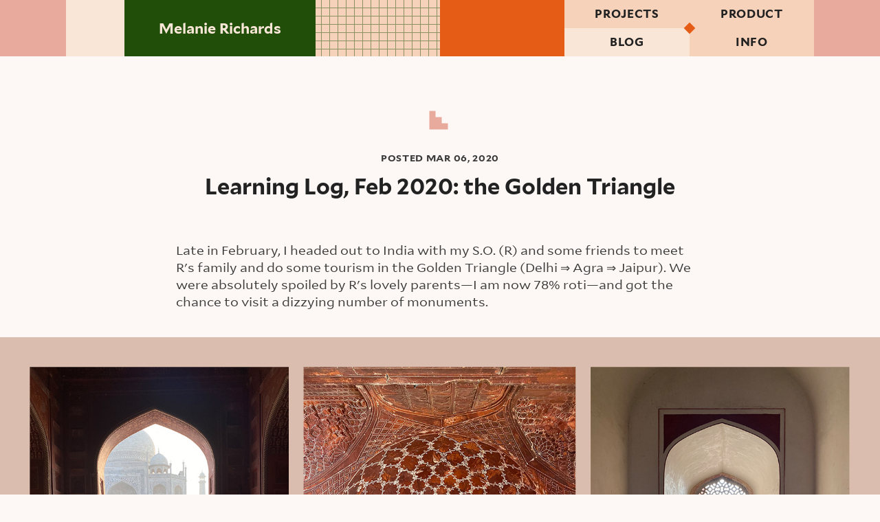

--- FILE ---
content_type: text/html; charset=UTF-8
request_url: https://melanie-richards.com/blog/learning-log-2002/
body_size: 6667
content:
<!DOCTYPE html>
<html lang="en" >
  <head>
  <title>Learning Log, Feb 2020: the Golden Triangle |  Melanie Richards</title>
  <meta charset="utf-8">
  <meta http-equiv="X-UA-Compatible" content="IE=edge">
  <meta name="viewport" content="width=device-width">
  
    <meta name="description" content="A trip to India with loved ones, and long-overdue completion of a woven tapestry—learning log for the month of February.">
  
  <meta name="robots" content="index, follow">
  <link rel="alternate" type="application/rss+xml" title="Blog RSS" href="https://melanie-richards.com/feed.xml">
  
  
  
    <link rel="icon" href="/assets/images/favicon-blog.svg" sizes="32x32" type="image/svg+xml">

  
  

  <meta name="color-scheme" value="light dark">
  <link href="https://fonts.googleapis.com/css?family=Space+Mono" rel="stylesheet">
  <link rel="stylesheet" href="/assets/css/style.css?v2022.08.27">

  <!-- SOCIAL MEDIA -->
  <meta property="og:site_name" content="Melanie Richards">
  <meta property="og:locale" content="en_US">
  <meta property="og:type" content="website">
  <meta name="twitter:site" content="@soMelanieSaid">

  <meta property="og:url" content="https://melanie-richards.com/blog/learning-log-2002/">
  <meta name="twitter:url" content="https://melanie-richards.com/blog/learning-log-2002/">
  
  
    <meta property="og:title" content="Learning Log, Feb 2020: the Golden Triangle">
    <meta name="twitter:title" content="Learning Log, Feb 2020: the Golden Triangle">
  

  
    <meta property="og:description" content="A trip to India with loved ones, and long-overdue completion of a woven tapestry—learning log for the month of February.">
    <meta property="twitter:description" content="A trip to India with loved ones, and long-overdue completion of a woven tapestry—learning log for the month of February.">
  

  
    
    <meta property="og:image" content="https://melanie-richards.com/assets/images/content/melanierichards-mosque-ceiling-m.jpg">
    <meta name="twitter:card" content="summary_large_image">
    <meta name="twitter:image:src" content="https://melanie-richards.com/assets/images/content/melanierichards-mosque-ceiling-m.jpg">
    
      <meta name="twitter:image:alt" content="A terracotta mosque ceiling with an intricate white design inside a large circle">
    
  
  
  <!-- WEBMENTIONS -->
  <link rel="webmention" href="https://webmention.io/melanie-richards.com/webmention">
  <link rel="pingback" href="https://webmention.io/melanie-richards.com/xmlrpc">

  <link href="https://github.com/melanierichards" rel="me">
  <link href="https://twitter.com/soMelanieSaid" rel="me">
  <link href="https://front-end.social/@melanie" rel="me">

  <!-- THIS GOES IN THE HEAD TO AVOID THEME FLASHES -->
  <script src="/assets/js/scripts.js"></script>
</head>

  <body >
    <svg focusable="false" class="svg-icons" xmlns="http://www.w3.org/2000/svg">
      <style>
        @media (forced-colors: active) {
          #arrow-right {
            stroke: LinkText;
          }
        }
      </style>
      <defs>
        <g id="lines" fill="#FFF"><path d="M0 0h96v6H0zM0 12h36v6H0zM42 12h54v6H42zM0 24h66v6H0zM72 24h24v6H72zM0 36h96v6H0zM51 48h45v6H51zM0 48h45v6H0zM0 60h72v6H0z"/></g>
        <g id="arrow-right"><path d="m9.5 11 5-5-5-5M15 6H0" fill="none" stroke="currentColor" stroke-width="2" stroke-miterlimit="10"/></g>
      </defs>
    </svg>

    <a class="c-skip-link" href="#main">Skip to main content</a>

    <header class="site-header">
  <nav class="l-contain l-contain--flush l-grid l-grid--flush | site-header__nav">
    <a class="site-header__title" href="/">
      <span class="site-header__title-decor"></span>
      <span class="site-header__title-text">Melanie&nbsp;Richards</span>
    </a>
    
    <ul class="u-simple-list site-header__list">
      <li>
        <a href="/projects/">
          <span>Projects</span>
        </a>
      </li>
      <li>
        <a href="/product/">
          <span>Product</span>
        </a>
      </li>
      <li>
        <a aria-current="page" class="site-header__current-page" href="/blog/">
          <span>Blog</span>
        </a>
      </li>
      <li>
        <a href="/info/">
          <span>Info</span>
        </a>
      </li>
    </ul>
  </nav>
</header>

    <main class="main" id="main">
      




<article class="l-section post">

  <!-- TITLE + DATE -->
  <header class="l-contain | c-masthead | post__header">
    <svg class="c-masthead__icon" focusable="false" xmlns="http://www.w3.org/2000/svg" width="32" height="32"><path fill="#e8aa9c" d="M2.5 20.5h27v9h-27zM2.5 11.5h18v9h-18zM2.5 2.5h9v9h-9z"/></svg>
    <p class="c-masthead__meta c-meta post__date">Posted <time datetime="2020-03-06T00:00:00.000Z">Mar 06, 2020</time></p>
    <h1 class="c-masthead__title post__title">Learning Log, Feb 2020: the Golden Triangle</h1>
  </header>

  <div class="post__content">
    
      <p>Late in February, I headed out to India with my S.O. (R) and some friends to meet R's family and do some tourism in the Golden Triangle (Delhi ⇒ Agra ⇒ Jaipur). We were absolutely spoiled by R's lovely parents—I am now 78% roti—and got the chance to visit a dizzying number of monuments.</p>
<picture class="">
          <source media="(min-width: 1201px)" srcset="/assets/images/content/melanierichards-india-arch-xl.jpg"><source media="(min-width: 801px)" srcset="/assets/images/content/melanierichards-india-arch-l.jpg"><source media="(min-width: 501px)" srcset="/assets/images/content/melanierichards-india-arch-m.jpg">
          <img src="/assets/images/content/melanierichards-india-arch-s.jpg" alt="Light streaming through a pointed archway; terracotta mosque ceiling with an intricate white design inside a large circle; intricate ironwork in a geometric pattern">
        </picture>
<p :="" class="caption">Details from the mosque at the Taj Mahal and from Humayan’s Tomb</p>
<p>Some things I particularly enjoyed from our more touristy activities:</p>
<ul>
<li>Learning about the ancient Harappa civilization and viewing artifacts at the National Museum in Delhi. I'd love to get my hands on some further reading.</li>
<li>Islamic architecture: mosques, monuments, tombs, I love the intricate details and the masterful adherence to symmetry. This also highlighted for me a gap in my previous sightseeing.*</li>
<li>Centuries-old strategies for climate control: cross-ventilation, blue and white paint for cooling, silver-painted convex mirrors for heating. Also filling one’s bedroom floor with rose water—I’m guessing when you’re the king, that gets changed out frequently?</li>
<li>Gazing out at the built-up, mountainous terrain around Amer Fort in Jaipur.</li>
<li>The luxury of a metro train every 4 minutes in Delhi. 🚉</li>
</ul>
<picture class="u-limit-width">
          <source media="(min-width: 801px)" srcset="/assets/images/content/melanierichards-jatar-mantar-l.jpg"><source media="(min-width: 501px)" srcset="/assets/images/content/melanierichards-jatar-mantar-m.jpg">
          <img src="/assets/images/content/melanierichards-jatar-mantar-s.jpg" alt="Large structures in triangular shapes">
        </picture>
<p :="" class="caption">I couldn’t help but feel transfixed by the mega-sized sun dials on the Jatar Mantar complex.</p>
<picture class="u-limit-width">
          <source media="(min-width: 801px)" srcset="/assets/images/content/melanierichards-jatar-mantar-dial-l.jpg"><source media="(min-width: 501px)" srcset="/assets/images/content/melanierichards-jatar-mantar-dial-m.jpg">
          <img src="/assets/images/content/melanierichards-jatar-mantar-dial-s.jpg" alt="A large structure with a curved slope extending from the side">
        </picture>
<p :="" class="caption">Another vantage point of the world’s largest sundial.</p>
<p>* <em>As an outsider, I’m not the right person to comment on this at length. But I do want to acknowledge the frustrating delta between the preservation of national Islamic monuments, vs. India’s recent anti-Muslim citizenship law and <a href="https://www.nytimes.com/2020/02/25/world/asia/new-delhi-hindu-muslim-violence.html">resulting escalated tensions (CW: graphic imagery)</a>. People &gt; buildings.</em></p>
<hr>
<p>As for side projects stateside…</p>
<h2 id="personal-site">Personal Site</h2>
<ul>
<li>Decided to build upon what I already have and improve the things that bother me, rather than completely start over with a redesign.</li>
<li>Re-implemented Webmentions in the Eleventy version of my site and found <a href="https://sia.codes/posts/webmentions-eleventy-in-depth/">this walkthrough by Sia Karamalegos</a> very helpful. There's something funky going on with date ordering in mentions on some but not all of the posts, so I need to play with this a little bit more.</li>
</ul>
<h2 id="egg-weaving">Egg Weaving</h2>
<picture class="u-limit-width">
          <source media="(min-width: 801px)" srcset="/assets/images/content/melanierichards-egg-weaving-final-l.jpg"><source media="(min-width: 501px)" srcset="/assets/images/content/melanierichards-egg-weaving-final-m.jpg">
          <img src="/assets/images/content/melanierichards-egg-weaving-final-s.jpg" alt="A tapestry featuring fried eggs with fluffy yokes on a navy background">
        </picture>
<p>After spending many months almost but not quiiiite finished, I finished sewing the header (top bit) to the back of the tapestry, added the loops for the bar, and hung this fried-egg weaving. 🎉🍳</p>
<h2 id="breathing">Breathing</h2>
<p>Love this sentiment from <a href="https://twitter.com/shl/status/1225283973854588928?s=21">Sahil Lavingia</a>:</p>
<blockquote>
<p>Reading is the inhale, writing is the exhale. Breathe.</p>
</blockquote>
<p>Related: <a href="https://twitter.com/TatianaTMac/status/1222538813848735744">this Mean Girls-esque acronym</a> from Tatiana Mac.</p>
<h2 id="reading">Reading</h2>
<ul>
<li><a href="https://www.npr.org/2019/12/30/792439555/making-art-is-good-for-your-health-heres-how-to-start-a-habit?mc_cid=5684a35f38&amp;mc_eid=e2a5a07056">Making Art Is Good For Your Health. Here's How To Start A Habit</a></li>
<li><a href="https://www.foodandwine.com/vegetables/the-difference-between-yams-and-sweet-potatoes-is-structural-racism">The Difference Between Yams and Sweet Potatoes Is Structural Racism</a></li>
</ul>

    
  </div>

</article>

<!-- WEBMENTIONS -->

  
  




<div class="u-limit-width | l-contain l-section | c-accent-box | webmention-replies">
  <section class="responses-wrap">
    <h2 class="u-small-title">Responses</h2>
    <p class="c-supporting-text">My blog uses <a href="https://indieweb.org/webmention.io">Webmentions</a>. Responses from Mastodon and other sites that send Webmentions will show up here.</p>	
    
      <p class="webmentions__empty">No Webmentions have been sent to this post yet.</p>
    
  </section>
</div>


<!-- PAGINATION -->



  

  

  

  

  

  

  

  

  

  

  

  

  

  

  

  

  

  

  

  

  

  

  

  

  

  

  

  

  

  

  

  

  

  

  

  

  

  

  

  

  

  

  

  

  

  

  

  

  

  

  

  

  

  

  

  

  

  

  

  

  

  

  

  

  

  

  

  

  

  

  

  

  

  

  

  

  

  

  

  

  

  

  

  

  

  

  

  

  

  

  

  

  

  

  

  

  

  

  

  

  

  

  

  

  

  

  

  

  

  

  

  

  

  

  

  

  

  

  

  

  

  

  

  

  

  

  

  

  

  

  

  

  

  

  

  

  

  

  

  

  

  

  

  

  

  

  

  

  

  

  

  

  

  

  

  

  

  

  

  

  

  

  

  

  

  

  

  

  

  
    
  

  

  

  

  

  

  

  

  

  

  

  

  

  

  

  

  

  

  

  

  

  

  

  

  

  

  

  

  

  

  

  

  

  

  

  

  

  

  

  

  

  

  

  

  

  

  

  

  

  

  

  

  

  

  

  

  

  

  

  

  

  

  

  

  

  

  

  

  

  

  

  

  

  

  

  

  

  

  

  

  

  

  

  

  

  

  

  

  

  

  

  

  

  

  

  

  

  

  

  

  

  

  

  

  

  

  

  

  

  

  

  

  

  

  

  

  

  

  

  

  

  

  

  

  

  

  

  

  

  





<nav class="l-contain l-section | c-pagination" aria-labelledby="pagination-heading">
  <h2 id="pagination-heading" class="u-vis-hidden">Blog pagination</h2>
  <div class="c-pagination__links c-pagination__links--has-next">
    
      
      <a class="c-pagination__older" href="/blog/learning-log-2001/">
          <svg focusable="false" aria-hidden="true" xmlns="http://www.w3.org/2000/svg" width="32" height="24"><path fill="none" stroke="#e8aa9c" stroke-miterlimit="10" stroke-width="4" d="M13 22 3 12 13 2M2 12h30"/></svg>        <span>Learning Log, Jan 2020: routines and rhythm of business</span>
      </a>
    
    
      
      <a class="c-pagination__newer" href="/blog/open-source-fonts/">
        <svg focusable="false" aria-hidden="true" xmlns="http://www.w3.org/2000/svg" width="32" height="24"><path fill="none" stroke="#e8aa9c" stroke-miterlimit="10" stroke-width="4" d="m18.91 22 10-10-10-10M29.91 12h-30"/></svg>
        <span>Fonts with open source licenses</span>
      </a>
    
  </div>
</nav>
    </main>

    <footer class="l-section | site-footer">
  <div class="l-contain l-contain--flush l-grid l-grid--flush l-grid--thirds | site-footer__content">
    <nav aria-labelledby="footer-nav-heading" class="site-footer__section site-footer__nav">
      <h2 id="footer-nav-heading">Navigation</h2>
      <div class="site-footer__section-content">
        
        <ul class="u-simple-list | site-footer__nav-list">
          <li>
            <a href="/">Home</a>
          </li>
            <li>
              <a href="/projects/">
                <span>Projects</span>
              </a>
            </li>
            <li>
              <a href="/product/">
                <span>Product</span>
              </a>
            </li>
            <li>
              <a href="/blog/">
                <span>Blog</span>
              </a>
            </li>
            <li>
              <a href="/info/">
                <span>Info</span>
              </a>
            </li>
          <li>
            <a href="/now/">Now</a>
          </li>
        </ul>
      </div>
    </nav>
    <div class="site-footer__section site-footer__contact">
      <h2>Contact</h2>
      <div class="site-footer__section-content">
        <p class="site-footer__email">mr@melanie-richards.com</p>
        <ul class="u-simple-list | c-social-links">
  <li>
    <a rel="me" href="https://github.com/melanierichards/">
      <svg focusable="false" xmlns="http://www.w3.org/2000/svg" viewbox="0 0 32 32" width="24" height="24"><title>Github</title><path d="M16 .4C7.16.4 0 7.56 0 16.4c0 7.07 4.58 13.07 10.94 15.18.8.15 1.09-.35 1.09-.77 0-.38-.01-1.39-.02-2.72-4.45.97-5.39-2.14-5.39-2.14-.73-1.85-1.78-2.34-1.78-2.34-1.45-.99.11-.97.11-.97 1.61.11 2.45 1.65 2.45 1.65 1.43 2.45 3.74 1.74 4.66 1.33.15-1.03.56-1.74 1.02-2.14-3.55-.4-7.29-1.78-7.29-7.91 0-1.75.62-3.17 1.65-4.29-.16-.4-.71-2.03.16-4.23 0 0 1.34-.43 4.4 1.64 1.28-.35 2.64-.53 4.01-.54 1.36 0 2.73.18 4.01.54 3.05-2.07 4.4-1.64 4.4-1.64.87 2.2.32 3.83.16 4.23 1.03 1.12 1.64 2.55 1.64 4.29 0 6.15-3.74 7.5-7.31 7.9.57.49 1.09 1.47 1.09 2.96 0 2.14-.02 3.86-.02 4.39 0 .43.29.93 1.1.77 6.35-2.12 10.93-8.11 10.93-15.18C32 7.56 24.84.4 16 .4Z" fill-rule="evenodd"/></svg>
    </a>
  </li>
  <li>
    <a rel="me" href="https://bsky.app/profile/melanierichards.bsky.social">
      <svg focusable="false" xmlns="http://www.w3.org/2000/svg" viewBox="0 0 32 32" width="24" height="24">
        <title>Bluesky</title>
        <path d="M6.94 3.81c3.67 2.75 7.61 8.34 9.06 11.34 1.45-3 5.39-8.58 9.06-11.34C27.71 1.82 32 .28 32 5.18c0 .98-.56 8.21-.89 9.38-1.14 4.08-5.3 5.12-9.01 4.49 6.47 1.1 8.12 4.75 4.56 8.4-6.75 6.93-9.71-1.74-10.46-3.96-.14-.41-.2-.6-.2-.44 0-.16-.07.03-.2.44-.76 2.22-3.71 10.89-10.46 3.96-3.56-3.65-1.91-7.3 4.56-8.4-3.7.63-7.86-.41-9.01-4.49C.56 13.39 0 6.15 0 5.18c0-4.9 4.29-3.36 6.94-1.37Z"/>
      </svg>
    </a>
  </li>
  <li>
    <a rel="me" href="https://front-end.social/@melanie">
      <svg focusable="false" xmlns="http://www.w3.org/2000/svg" viewBox="0 0 32 32" width="24" height="24"><title>Mastodon</title><path d="M30.9 10.5c0-6.9-4.5-9-4.5-9C24.1.5 20.1 0 16.1 0H16C11.9 0 8 .5 5.7 1.5c0 0-4.5 2-4.5 9V16c.2 6.8 1.2 13.5 7.5 15.1 2.9.8 5.4.9 7.4.8 3.6-.2 5.7-1.3 5.7-1.3l-.2-2.6s-2.6.8-5.5.7c-2.9-.1-5.9-.3-6.4-3.9 0-.3-.1-.6-.1-1 0 0 2.8.7 6.4.9 2.2.1 4.3-.1 6.3-.4 4-.5 7.5-2.9 7.9-5.2.8-3.5.7-8.6.7-8.6zm-5.3 8.9h-3.3v-8.2c0-1.7-.7-2.6-2.2-2.6-1.6 0-2.4 1-2.4 3.1v4.5h-3.3v-4.5c0-2-.8-3.1-2.4-3.1-1.4 0-2.2.9-2.2 2.6v8.2H6.4V11c0-1.7.5-3 1.4-4 .9-1 2.1-1.5 3.6-1.5 1.7 0 3 .7 3.8 2l.8 1.3.8-1.4c.9-1.3 2.1-2 3.8-2 1.5 0 2.7.5 3.6 1.5.9 1 1.3 2.4 1.3 4.1v8.4z"/></svg>
    </a>
  </li>
  <li>
    <a rel="me" href="https://app.thestorygraph.com/profile/melanierichards">
      <svg focusable="false" xmlns="http://www.w3.org/2000/svg" viewBox="0 0 32 32" width="24" height="24"><title>The StoryGraph</title><path d="M0 14.33V2.43c0-.56.27-.93.74-1.01.08-.01.17-.01.26-.01h5.26c.63 0 .99.36.99.99v23.93c0 .62-.35.98-.98.98H1.06c-.74 0-1.06-.33-1.06-1.06v-11.9ZM9.25 14.33V2.4c0-.54.27-.91.74-.99.08-.01.17-.01.26-.01h5.26c.63 0 .99.36.99.99v23.9c0 .65-.35 1-1 1h-5.19c-.73 0-1.06-.33-1.06-1.06v-11.9ZM32 24.88c-.02.41-.27.71-.71.84l-4.01 1.17c-.36.11-.72.21-1.08.32-.62.18-1.04-.05-1.22-.67-.99-3.34-1.97-6.69-2.95-10.03-1.26-4.29-2.53-8.58-3.79-12.87-.19-.65.03-1.07.67-1.26 1.67-.49 3.34-.99 5.01-1.48.63-.19 1.06.04 1.24.67 2.25 7.63 4.49 15.27 6.74 22.9.04.13.06.27.09.41ZM16 31.17H.69c-.54 0-.68-.14-.68-.68V29.2c0-.46.16-.62.62-.62H31.32c.17 0 .36.04.5.13.09.06.15.24.16.37.02.52.01 1.05 0 1.57 0 .32-.19.51-.51.52H15.99Z"/></svg>
    </a>
  </li>
  <li>
    <a rel="me" href="https://letterboxd.com/somelaniesaid/">
      <svg focusable="false" xmlns="http://www.w3.org/2000/svg" viewbox="0 0 32 32" width="24" height="24"><title>Letterboxd</title><path fill-rule="evenodd" d="M16 0C7.16 0 0 7.16 0 16s7.16 16 16 16 16-7.16 16-16S24.84 0 16 0Zm7.55 20.44c-1.61 0-3.01-.84-3.8-2.11-.79 1.27-2.2 2.11-3.8 2.11s-3.01-.84-3.8-2.11a4.47 4.47 0 0 1-3.8 2.11c-2.48 0-4.49-2.01-4.49-4.48s2.01-4.48 4.49-4.48c1.61 0 3.01.84 3.8 2.11.79-1.27 2.2-2.11 3.8-2.11s3.01.84 3.8 2.11a4.47 4.47 0 0 1 3.8-2.11c2.48 0 4.49 2.01 4.49 4.48s-2.01 4.48-4.49 4.48Z"/><g fill-rule="evenodd"><path d="M73.13 198.33a4.463 4.463 0 0 1 0-4.74 4.463 4.463 0 0 1 0 4.74ZM80.74 193.59a4.463 4.463 0 0 1 0 4.74 4.463 4.463 0 0 1 0-4.74Z"/></g></svg>
    </a>
  </li>
  <li>
    <a rel="me" href="https://www.linkedin.com/in/richardsmelanie/">
      <svg focusable="false" xmlns="http://www.w3.org/2000/svg" viewbox="0 0 32 32" width="24" height="24"><title>LinkedIn</title><path d="M27.26 27.27h-4.73v-7.43c0-1.77-.04-4.05-2.48-4.05s-2.84 1.92-2.84 3.92v7.56h-4.74V12h4.55v2.08h.06c.64-1.2 2.18-2.47 4.49-2.47 4.8 0 5.69 3.16 5.69 7.27v8.39ZM7.11 9.91c-1.53 0-2.75-1.23-2.75-2.76S5.59 4.4 7.11 4.4s2.76 1.23 2.76 2.75-1.23 2.76-2.76 2.76Zm2.37 17.36H4.74V12h4.75v15.27ZM29.64 0H2.36C1.06 0 0 1.03 0 2.31v27.38C0 30.97 1.06 32 2.36 32h27.27c1.3 0 2.37-1.03 2.37-2.31V2.31C32 1.03 30.93 0 29.63 0Z"/></svg>
    </a>
  </li>
</ul>

      </div>
    </div>
    <div class="site-footer__section site-footer__info">
      <h2>Site Info</h2>
      <div class="site-footer__section-content">
        <p class="c-supporting-text">&copy; 2026 Melanie Richards. Built with <a href="https://www.11ty.dev/">Eleventy</a> and deployed on <a href="https://netlify.com">Netlify</a>. I’m a <a href="https://bookshop.org/shop/melanierichards">Bookshop.org</a> affiliate: purchases made using my links will earn me a small commission. <a href="/changelog">Changelog</a></p>
        <fieldset class="theme-switcher">
          <legend>Theme</legend>
          <div class="theme-switcher__options">
            <span class="theme-switcher__option">
              <input id="theme-radio-auto" type="radio" name="theme" value="auto" checked><label for="theme-radio-auto">Auto</label>
            </span>
            <span class="theme-switcher__option">
              <input id="theme-radio-light" type="radio" name="theme" value="light"><label for="theme-radio-light">Light</label>
            </span>
            <span class="theme-switcher__option">
              <input id="theme-radio-dark" type="radio" name="theme" value="dark"><label for="theme-radio-dark">Dark</label>
            </span>
          </div>
        </fieldset>
      </div>
    </div>
  </div>
</footer>


  
<script async id="netlify-rum-container" src="/.netlify/scripts/rum" data-netlify-rum-site-id="90607e77-43ee-4f18-936e-4793da554a89" data-netlify-deploy-branch="main" data-netlify-deploy-context="production" data-netlify-cwv-token="eyJhbGciOiJIUzI1NiIsInR5cCI6IkpXVCJ9.eyJzaXRlX2lkIjoiOTA2MDdlNzctNDNlZS00ZjE4LTkzNmUtNDc5M2RhNTU0YTg5IiwiYWNjb3VudF9pZCI6IjViMDM4MWZkOGRmODk0MDgzMmI5NjhiYyIsImRlcGxveV9pZCI6IjY5NmMxOTNmZTUzYjE4MDAwOGI5Nzg5MSIsImlzc3VlciI6Im5mc2VydmVyIn0.fgyA_6CQInyCOGCLNWXzByQxQVblbADd0CY4E3a_YrE"></script></body>
</html>


--- FILE ---
content_type: text/css; charset=UTF-8
request_url: https://melanie-richards.com/assets/css/style.css?v2022.08.27
body_size: 6783
content:
:root{--space-zero: 0;--space-xxxs: .25rem;--space-xxs: .5rem;--space-xs: .75rem;--space-s: 1rem;--space-s-neg: -1rem;--space-sm: 1.5rem;--space-m: 2rem;--space-ml: 3rem;--space-l: 4rem;--space-xl: 6rem;--space-xxl: 8rem;--space-media: 1.75rem;--space-page-gutter: 6vw}@media(min-width: 50em){:root{--space-media: 2.5rem}}:root{color-scheme:light;--color-brand-dark: #214f0a;--color-brand-extra-dark: #222;--color-brand-extra-light: #fdf8f5;--color-brand-light: #f9e6d7;--color-brand-lightish: #f7d2ba;--color-brand-medium-dark: #e55c17;--color-brand-medium-light: #e8aa9c;--color-bg-accent: #fbefe6;--color-bg-active: #214f0a;--color-bg-code: var(--color-brand-light);--color-bg-code-inline: linear-gradient(to bottom, transparent, transparent 2px, var(--color-brand-light) 2px, var(--color-brand-light) calc(100% - 2px), transparent calc(100% - 2px), transparent);--color-bg-header-list: #f7d2ba;--color-bg-hover: var(--color-brand-light);--color-bg-hover-footer: var(--color-brand-extra-light);--color-border-link: hsla(100, 78%, 17%, 66%);--color-border-subtle: var(--color-brand-lightish);--color-text-headings: #222;--color-text-main: #3b3b3b}[data-prefers-theme=dark]{color-scheme:dark;--color-brand-dark: #b9a1b7;--color-brand-extra-dark: #dec5d9;--color-brand-extra-light: #030409;--color-brand-light: #11183d;--color-brand-lightish: #16204c;--color-brand-medium-dark: #333399;--color-brand-medium-light: #352c6d;--color-bg-accent: #11183d;--color-bg-active: #050505;--color-bg-code: var(--color-brand-lightish);--color-bg-code-inline: linear-gradient(to bottom, transparent, transparent 2px, var(--color-brand-lightish) 2px, var(--color-brand-lightish) calc(100% - 2px), transparent calc(100% - 2px), transparent);--color-bg-header-list: #1a2659;--color-bg-hover: var(--color-brand-medium-light);--color-bg-hover-footer: var(--color-brand-medium-light);--color-border-link: hsla(312, 28%, 75%, 50%);--color-text-headings: #c2c2c2;--color-text-main: #cecece;--color-text-subtle: #aaa}@media(prefers-color-scheme: dark){:root:not([data-prefers-theme=light]){color-scheme:dark;--color-brand-dark: #b9a1b7;--color-brand-extra-dark: #dec5d9;--color-brand-extra-light: #030409;--color-brand-light: #11183d;--color-brand-lightish: #16204c;--color-brand-medium-dark: #333399;--color-brand-medium-light: #352c6d;--color-bg-accent: #11183d;--color-bg-active: #050505;--color-bg-code: var(--color-brand-lightish);--color-bg-code-inline: linear-gradient(to bottom, transparent, transparent 2px, var(--color-brand-lightish) 2px, var(--color-brand-lightish) calc(100% - 2px), transparent calc(100% - 2px), transparent);--color-bg-header-list: #1a2659;--color-bg-hover: var(--color-brand-medium-light);--color-bg-hover-footer: var(--color-brand-medium-light);--color-border-link: hsla(312, 28%, 75%, 50%);--color-text-headings: #c2c2c2;--color-text-main: #cecece;--color-text-subtle: #aaa}}@font-face{font-display:swap;font-family:"Mallory";font-style:normal;font-weight:700;src:url("../fonts/Mallory-Bold.eot");src:url("../fonts/Mallory-Bold.woff") format("woff")}@font-face{font-display:swap;font-family:"MalloryMP";font-style:normal;font-weight:400;src:url("../fonts/MalloryMP-Book.eot");src:url("../fonts/MalloryMP-Book.woff") format("woff")}@font-face{font-display:swap;font-family:"MalloryMP";font-style:italic;font-weight:400;src:url("../fonts/MalloryMP-BookItalic.eot");src:url("../fonts/MalloryMP-BookItalic.woff") format("woff")}@font-face{font-display:swap;font-family:"MalloryMP";font-style:normal;font-weight:700;src:url("../fonts/MalloryMP-Bold.eot");src:url("../fonts/MalloryMP-Bold.woff") format("woff")}@font-face{font-display:swap;font-family:"Space Mono";font-style:normal;font-weight:400;src:url("../fonts/SpaceMono-Regular") format("ttf")}*{box-sizing:border-box;margin:0;padding:0}body{background:var(--color-brand-extra-light);color:var(--color-text-main);display:grid;font:400 100%/1.5 "MalloryMP",-apple-system,BlinkMacSystemFont,"Segoe UI",Roboto,Oxygen-Sans,Ubuntu,Cantarell,"Helvetica Neue",sans-serif;grid-template-rows:auto 1fr auto;min-height:100vh}:focus{outline-offset:0;outline:2px solid var(--color-brand-extra-dark)}:focus:not(:focus-visible){outline-color:transparent}:focus-visible{outline-color:var(--color-brand-extra-dark)}::selection{background:var(--color-brand-extra-dark);color:var(--color-brand-light)}::-moz-selection{background:var(--color-brand-extra-dark);color:var(--color-brand-light)}a:link,a:visited{border-bottom:2px solid var(--color-border-link);color:var(--color-brand-dark);padding:0 0 1px;text-decoration:none;transition:all 200ms ease-in-out}a:hover,a:active{background:var(--color-bg-hover);border-color:var(--color-brand-extra-dark);color:var(--color-brand-extra-dark)}a:active{background:var(--color-bg-active)}a:focus{border:0}@media(min-width: 40em)and (max-width: 100em){body{font-size:106.25%}}@media(min-width: 100em){body{font-size:112.5%}}@media(min-width: 125em){body{font-size:120%}}[data-prefers-theme=dark] html{border-color:transparent}[data-prefers-theme=dark] a:hover,[data-prefers-theme=dark] a:active{border-color:transparent}[data-prefers-theme=dark] img{opacity:.9}@media(prefers-color-scheme: dark){:root:not([data-prefers-theme=light]) html{border-color:transparent}:root:not([data-prefers-theme=light]) a:hover,:root:not([data-prefers-theme=light]) a:active{border-color:transparent}:root:not([data-prefers-theme=light]) img{opacity:.9}}@media(-ms-high-contrast-adjust: active),(forced-colors: active){a:link,a:visited{transition:none}a:hover{border-bottom-style:dashed}}.u-all-caps{letter-spacing:.05em;text-transform:uppercase}.responses-wrap,.footnotes,.c-masthead,p,ul,ol,blockquote,pre,dl,details,table,h1,h2,h3,h4,h5,h6,.h1{max-width:48rem}.u-limit-width{margin-left:auto;margin-right:auto;max-width:48rem !important}.u-vis-hidden{clip:rect(1px, 1px, 1px, 1px);height:1px;overflow:hidden;position:absolute !important;white-space:nowrap;width:1px}.u-vis-hidden+*{margin-top:0}.u-simple-list{list-style:none;margin-left:0;max-width:100%}.u-small-title{font-size:1rem;letter-spacing:.05em;margin-bottom:var(--space-s);text-transform:uppercase}@media(min-width: 50em){.u-center{margin-left:auto;margin-right:auto;text-align:center}}@media(min-width: 125em){.responses-wrap,.footnotes,.c-masthead,p,ul,ol,blockquote,pre,dl,details,table,h1,h2,h3,h4,h5,h6,.h1{max-width:54rem}}h1,h2,h3,h4,h5,h6,.h1{color:var(--color-text-headings);font-family:"Mallory",-apple-system,BlinkMacSystemFont,"Segoe UI",Roboto,Oxygen-Sans,Ubuntu,Cantarell,"Helvetica Neue",sans-serif;font-weight:700;line-height:1.2;margin-top:1.5em}h1:first-child,h2:first-child,h3:first-child,h4:first-child,h5:first-child,h6:first-child,.h1:first-child{margin-top:0}h1,.h1{font:1.5rem/1.2 "Mallory",-apple-system,BlinkMacSystemFont,"Segoe UI",Roboto,Oxygen-Sans,Ubuntu,Cantarell,"Helvetica Neue",sans-serif}hr+h2,hr+h3{margin-top:0}p,ul,ol,blockquote,pre,dl,details,table{margin-top:1.125em}p:first-child,ul:first-child,ol:first-child,blockquote:first-child,pre:first-child,dl:first-child,details:first-child,table:first-child{margin-top:0}ul,ol{margin-left:1.25em}ul{list-style:square}li{margin-top:.625em}li:first-child{margin-top:0}blockquote{border-left:4px solid;margin-left:1em;padding:0 1em 0 1.5em}code{background:var(--color-bg-code-inline);font-family:"Space Mono","Courier New",Courier,monospace;font-variant-ligatures:none;padding:0 .25em}pre{max-width:100%}pre{overflow:auto;white-space:pre-wrap}pre code{font-size:.875em;line-height:1.5}li pre:last-child{margin-bottom:var(--space-m)}a:hover code{background:transparent}ins{text-decoration:none}dt{font-family:"Mallory",-apple-system,BlinkMacSystemFont,"Segoe UI",Roboto,Oxygen-Sans,Ubuntu,Cantarell,"Helvetica Neue",sans-serif;margin-bottom:.325em}dd+dt{margin-top:1.125em}dd{color:var(--color-text-subtle);font-size:.875em}details[open]{border-bottom:2px solid var(--color-border-subtle);padding-bottom:1em}details[open] summary{border-bottom:2px solid var(--color-border-subtle);margin-bottom:var(--space-s)}summary{color:var(--color-brand-dark);cursor:pointer;font-weight:700;padding-bottom:var(--space-xxs)}summary:hover{text-decoration:underline}@media(min-width: 50em){h1,.h1{font-size:1.75rem}}@media(min-width: 64em){h1{font-size:2rem}h2{font-size:1.75rem}h3{font-size:1.5rem}}button,a.c-btn{-webkit-appearance:none;background:var(--color-brand-medium-light);border:0;color:var(--color-brand-extra-dark);display:inline-block;font-family:"Mallory",-apple-system,BlinkMacSystemFont,"Segoe UI",Roboto,Oxygen-Sans,Ubuntu,Cantarell,"Helvetica Neue",sans-serif;line-height:1;padding:.75em;transition:all 200 ease-in}button:hover,a.c-btn:hover{background:var(--color-brand-lightish);border-bottom-right-radius:.5em;border-top-left-radius:.5em;cursor:pointer;text-decoration:underline}button:focus,a.c-btn:focus{text-decoration:underline}button.has-icon:focus,a.c-btn.has-icon:focus{text-decoration:none}button.has-icon:focus span,a.c-btn.has-icon:focus span{text-decoration:underline}@media(-ms-high-contrast: active),(forced-colors: active){button,a.c-btn{text-decoration:underline}button svg,a.c-btn svg{text-decoration:none}}hr{border:0;border-top:2px solid var(--color-brand-medium-light);height:0}table{border-collapse:collapse;margin-top:var(--space-m);max-width:100%;width:100%}th,td{border-right:1px solid;padding:.5em .75em}th:first-child,td:first-child{padding-left:0}th:last-child,td:last-child{border-right:0}td{border-bottom:1px solid}th{border-bottom:3px double;font-size:.875em;letter-spacing:.05em;padding-top:0;text-align:left;text-transform:uppercase}@media(min-width: 64em){table{margin-top:var(--space-ml)}}.l-contain,hr{margin-left:var(--space-sm);margin-right:var(--space-sm);max-width:75rem}.l-contain--flush{margin-right:0;margin-left:0}@media(min-width: 40em){.l-contain,hr{margin-left:auto;margin-right:auto;width:85%}}@media(min-width: 40em)and (max-width: 64em){.l-contain--flush{width:100%}}.l-section,hr{margin-top:4em}.l-section--separated{border-top:2px solid var(--color-brand-medium-light);padding-top:4em}.c-masthead+.l-section{margin-top:2em}@media(min-width: 50em){.c-masthead+.l-section{margin-top:3em}}@media(min-width: 64em){.l-section,hr{margin-top:5rem}.l-section--separated{padding-top:5rem}.c-masthead+.l-section{margin-top:4em}}.l-grid{display:grid;gap:2em}.l-grid>li{margin-top:0}.l-grid.l-grid--flush{gap:0}.l-grid--media{margin:var(--space-media) auto 0}.l-grid--media+*:not(.caption){margin-top:var(--space-media)}@media(min-width: 50em){.l-grid{grid-template-columns:repeat(12, 1fr);margin-left:auto;margin-right:auto}.l-grid:not(.l-contain):not(hr){max-width:100%}.l-grid--media{gap:1.25em;grid-template-columns:repeat(2, 1fr)}.l-grid--halves,.l-grid--quarters{grid-template-columns:repeat(2, 1fr)}.l-grid--thirds{grid-template-columns:repeat(3, 1fr)}.l-grid--halves-l{grid-template-columns:repeat(1, 1fr)}.l-grid__item--sticky{align-self:start;position:sticky;top:1.5em}}@media(min-width: 64em){.l-grid{grid-column-gap:6em}.l-grid--narrow-col-gap{gap:var(--space-m)}.l-grid--media{gap:1.25em}.l-grid--quarters{grid-template-columns:repeat(4, 1fr)}.l-grid--halves-l{grid-template-columns:repeat(2, 1fr)}}embed,figure,img,iframe,picture,video,.video-embed-wrap,.cp_embed_wrapper{display:block;max-width:100%}video{width:100%}img,picture,video{height:auto}figcaption,.caption{margin:1em auto 0;padding:0 var(--space-s)}.video-embed-wrap{max-width:1200px}.video-embed{padding-bottom:56.25%;position:relative}.video-embed iframe{height:100%;left:0;position:absolute;top:0;width:100%}@media(prefers-color-scheme: light){:root:not([data-prefers-theme=dark]) .u-light-media{border:1px solid var(--color-border-subtle)}}@media(prefers-color-scheme: dark){:root:not([data-prefers-theme=light]) .u-dark-media{border:1px solid var(--color-border-subtle)}}.site-header{background-color:var(--color-brand-medium-light);font-family:"Mallory",-apple-system,BlinkMacSystemFont,"Segoe UI",Roboto,Oxygen-Sans,Ubuntu,Cantarell,"Helvetica Neue",sans-serif}.site-header a:link,.site-header a:visited{border-bottom:0}.site-header a:hover{background-color:var(--color-brand-dark)}.site-header a:hover span{text-decoration:underline}.site-header__nav{background:url("../images/check-lightened.svg") repeat;background-size:12px 12px;position:relative}.site-header__nav::after{background-color:var(--color-brand-medium-dark);content:"";display:block;height:100%;position:absolute;right:0;top:0;width:20%;z-index:1}.site-header__title,.site-header__list{position:relative;z-index:2}.site-header__title{align-items:stretch;display:flex;font-size:1.25em}.site-header__title:link,.site-header__title:visited{padding:0}.site-header__title-decor{align-items:center;aspect-ratio:1/1;background-color:var(--color-brand-light);display:flex;height:100%;justify-content:center;max-width:4em;position:relative;width:25%}.site-header__title-decor::before{aspect-ratio:1/1;background-color:var(--color-brand-medium-dark);border-radius:50%;content:"";display:block;max-height:60%;width:60%}.site-header__title-text{align-items:center;background-color:var(--color-brand-dark);color:var(--color-brand-light);display:flex;padding:var(--space-s) var(--space-sm)}.site-header__list{letter-spacing:.04em;text-transform:uppercase;background-color:var(--color-bg-header-list);display:grid;grid-template-columns:repeat(2, 1fr);margin:0;text-align:center}.site-header__list li{margin:0}.site-header__list a:link,.site-header__list a:visited{background-color:var(--color-bg-header-list);color:var(--color-brand-extra-dark);display:block;height:100%;padding:var(--space-xxs) var(--space-s)}.site-header__list .site-header__current-page:link,.site-header__list .site-header__current-page:visited{background-color:var(--color-brand-light)}.site-header__list a:hover,.site-header__list .site-header__current-page:hover{background-color:var(--color-brand-dark);color:var(--color-brand-light)}@media(min-width: 40em){.site-header__nav{align-items:stretch}}@media(min-width: 25em)and (max-width: 50em){.site-header__list{grid-template-columns:repeat(4, 1fr)}}@media(min-width: 50em){.site-header__nav::after{width:50%}.site-header__list::before{background-color:var(--color-brand-medium-dark);content:"";display:block;height:12px;left:calc(50% - 6px);position:absolute;top:calc(50% - 6px);transform:rotate(45deg);width:12px}.site-header__title{display:flex;grid-column:1/7}.site-header__title-text{flex:1;justify-content:center}.site-header__list{grid-column:7/13}}@media(min-width: 64em){.site-header__title{grid-column:1/5}.site-header__list{grid-column:9/13}}@media(prefers-color-scheme: dark){html:not([data-prefers-theme=light]) .site-header__title-text{background-color:#a3829f}html:not([data-prefers-theme=light]) .site-header__nav{background-image:url("../images/check-lightened-dark.svg")}}html[data-prefers-theme=dark] .site-header__title-text{background-color:#a3829f}html[data-prefers-theme=dark] .site-header__nav{background-image:url("../images/check-lightened-dark.svg")}@media(-ms-high-contrast-adjust: active),(forced-colors: active){.site-header__nav{background-image:none !important}.site-header__list::before{display:none}}.site-footer{background:url("../images/check-lightened.svg") repeat;background-size:12px 12px;font-size:.9em}.site-footer h2{letter-spacing:.04em;text-transform:uppercase;font-size:1rem;padding:var(--space-m);text-align:center}.site-footer a:hover{background-color:var(--color-bg-hover-footer)}.site-footer__content{background-color:var(--color-brand-light)}.site-footer__section-content{display:grid;justify-content:center;justify-items:center;padding:0 var(--space-m) var(--space-m)}.site-footer__nav{border-bottom:4rem solid var(--color-brand-medium-dark)}.site-footer__nav-list{column-gap:var(--space-m);columns:2}.site-footer__contact{background-color:var(--color-brand-dark);color:var(--color-brand-extra-light)}.site-footer__contact :focus,.site-footer__contact :focus-visible{outline-color:var(--color-brand-extra-light)}.site-footer__contact h2,.site-footer__contact a:link,.site-footer__contact a:visited{color:inherit}.site-footer__contact .c-social-links a:link svg,.site-footer__contact .c-social-links a:visited svg{fill:var(--color-brand-lightish)}.site-footer__contact .c-social-links a:hover svg{fill:var(--color-brand-extra-light)}.site-footer__email{text-align:center}.site-footer__info{border-top:4rem solid var(--color-brand-medium-light)}.site-footer__info p{margin-left:auto;margin-right:auto;max-width:20rem}@media(min-width: 25em)and (max-width: calc(50em - 1px)){.site-footer__content{align-items:stretch;display:grid;grid-template-columns:repeat(2, 1fr)}.site-footer__info{grid-column:span 2}}@media(min-width: 50em){.site-footer__nav{border-bottom:8rem solid var(--color-brand-medium-dark)}.site-footer__info{border-top:8rem solid var(--color-brand-medium-light)}}.theme-switcher{border:0;font-size:.75rem;letter-spacing:.05em;margin-top:var(--space-sm);text-align:center;text-transform:uppercase;width:100%}.theme-switcher legend{font-weight:700}.theme-switcher input{-webkit-appearance:none;appearance:none;width:0}.theme-switcher label{border:2px solid var(--color-border-link);color:var(--color-brand-dark);padding:.125rem var(--space-xxxs);transition:all 200ms ease-in}.theme-switcher label:hover{background-color:var(--color-brand-dark);color:var(--color-brand-light);cursor:pointer;text-decoration:underline}.theme-switcher input:checked+label{background-color:var(--color-brand-dark);color:var(--color-brand-light)}.theme-switcher input:focus{outline:0}.theme-switcher input:focus+label{outline:2px solid var(--color-brand-extra-dark)}.theme-switcher__options{display:flex;justify-content:center;margin-top:var(--space-xs)}.theme-switcher__option:not(:first-child) label{border-left:0}@media(prefers-color-scheme: dark){html:not([data-prefers-theme=light]) .site-footer{background-image:url("../images/check-lightened-dark.svg")}}html[data-prefers-theme=dark] .site-footer{background-image:url("../images/check-lightened-dark.svg")}@media(-ms-high-contrast-adjust: active),(forced-colors: active){.site-footer{background-image:none !important}.site-footer__contact .c-social-links a:link svg,.site-footer__contact .c-social-links a:visited svg{fill:currentColor;fill:LinkText}.site-footer__contact .c-social-links a:hover svg{fill:CanvasText}.theme-switcher label{background-color:ButtonFace;border-color:ButtonBorder;color:ButtonText}.theme-switcher input:checked+label{background-color:ButtonText;border-color:ButtonText;color:ButtonFace}}.c-accent-box{background-color:var(--color-bg-accent);display:flex;justify-content:center;padding:var(--space-m) var(--space-s)}.c-accent-box a:hover{background-color:var(--color-brand-extra-light)}@media(min-width: 50em){.c-accent-box{padding:var(--space-ml)}}@media(min-width: 50em){.c-big-list{font-size:1.5rem;list-style:none;margin-right:auto;margin-left:auto;text-align:center}}.c-bonus-list{display:grid;grid-auto-rows:1fr;list-style:none;margin:var(--space-l) 0 0;max-width:100%}.c-bonus-list__item{background-color:var(--color-bg-accent);color:var(--color-brand-extra-dark);margin:0;padding:var(--space-s);text-align:left}.c-bonus-list__item:nth-child(odd){background-color:var(--color-brand-lightish)}.c-bonus-list__item .c-meta,.c-bonus-list__item .webmention__meta,.c-bonus-list__item figcaption,.c-bonus-list__item .caption{line-height:1.3;margin-top:var(--space-xxs)}.c-bonus-list__item--has-icon{align-items:center;display:grid;grid-template-columns:2rem auto;gap:var(--space-s)}.c-bonus-link{letter-spacing:.04em;text-transform:uppercase;font-size:.875rem;font-weight:700;position:relative}.c-bonus-link:link,.c-bonus-link:visited{border-bottom:0;color:currentColor}.c-bonus-link:link span,.c-bonus-link:visited span{border-bottom:2px solid currentColor;transition:all 200ms ease-in-out}.c-bonus-link__icon{transition:transform 200ms ease-in-out}.c-bonus-link:hover{background-color:transparent}.c-bonus-link:hover span{border-bottom-color:transparent}.c-bonus-link:hover .c-bonus-link__icon{transform:translateX(4px)}@media(min-width: 50em){.c-bonus-list--row{grid-template-columns:repeat(auto-fit, minmax(12rem, 33%));justify-content:center}.c-bonus-list__item{margin-top:0}}.c-bonus-list--now{margin-top:0}@media(min-width: 64em){.c-bonus-list--now{grid-template-columns:1fr 1fr}.c-bonus-list--now .c-bonus-list__item:nth-child(4n+1),.c-bonus-list--now .c-bonus-list__item:nth-child(4n+4){background-color:var(--color-brand-lightish)}.c-bonus-list--now .c-bonus-list__item:nth-child(4n+2),.c-bonus-list--now .c-bonus-list__item:nth-child(4n+3){background-color:var(--color-bg-accent)}}.c-cat-list{margin-bottom:2em}.c-cat-list li{display:inline-block;margin-right:2em;position:relative}.c-cat-list li::after{background:var(--color-border-subtle);content:"";display:block;height:1em;margin-top:-0.5em;position:absolute;right:-1em;top:50%;transform:rotate(33deg);width:1px}.c-cat-list li:last-child::after{display:none}.c-is-items{display:grid;gap:var(--space-ml) var(--space-s);grid-template-columns:repeat(auto-fit, minmax(8rem, 1fr));margin-top:var(--space-l)}.c-is-item{font-size:1rem;margin-top:0;position:relative}.c-is-item>span{display:block}.c-is-item__tag{font-weight:700;line-height:1;padding:.5em;position:absolute;top:-2em;left:0}.c-is-item__cover{margin-bottom:var(--space-xxs);transition:transform 200ms ease-in-out}.c-is-item__link:hover .c-is-item__cover{transform:translateY(-0.5rem)}@supports(aspect-ratio: 1/1){.c-is-item__cover{aspect-ratio:1/1.5;object-fit:contain}}.c-is-item__title{font-weight:700}.c-is-item__author{margin-top:var(--space-xs)}@media(min-width: 40em){.c-is-items{gap:var(--space-ml) var(--space-m);grid-template-columns:repeat(auto-fit, minmax(10rem, 1fr))}}.c-is-item--dnf .c-is-item__cover{filter:saturate(0);opacity:.6}.c-is-item__dnf{font-weight:700}.c-is-item--fave .c-is-item__cover,.c-is-item--fave .c-is-item__tag{background-color:var(--color-brand-light)}.c-card-grid{display:grid;grid-gap:2.5rem;grid-template-columns:repeat(auto-fill, minmax(18rem, 1fr))}.c-card{margin:0;position:relative}.c-card img{transition:border-radius 200ms ease-in}.c-card__thumb{margin-bottom:1em}.c-card__title{display:block;font-weight:700}.c-card__title:link,.c-card__title:visited{border-bottom:0}.c-card__title span{border-bottom:2px solid var(--color-border-link)}.c-card:has(.c-card__title:hover) img.c-card__thumb,.c-card:has(.c-card__title:hover) .c-card__thumb img,.c-card:has(.c-card__title:hover) .c-card--blog__placeholder{border-bottom-right-radius:2rem;border-top-left-radius:2rem}.c-card__title:hover{background:transparent}.c-card__title:hover span{background:var(--color-bg-hover);border-color:var(--color-brand-extra-dark);color:var(--color-brand-extra-dark)}.c-card__title:focus{outline:0}.c-card__title:focus span{border:0;outline:2px solid}.c-card__title::after{content:"";display:block;height:100%;left:0;position:absolute;top:0;width:100%;z-index:1}.c-card__desc,.c-card__more-links{position:relative;z-index:2}.c-card__more-links{font-size:.875rem}.c-card__more-links a{margin-right:var(--space-xs)}@media(min-width: 50em){.c-card:has(.c-card__title:hover) img.c-card__thumb,.c-card:has(.c-card__title:hover) .c-card__thumb img,.c-card:has(.c-card__title:hover) .c-card--blog__placeholder{border-bottom-right-radius:4rem;border-top-left-radius:4rem}}.c-card--blog__thumb{aspect-ratio:800/528;object-fit:cover;transition:all 200ms ease-in}.c-card--blog__placeholder{background-color:var(--placeholder-bg);position:relative}.c-card--blog__placeholder svg{left:50%;margin-left:-48px;margin-top:-33px;position:absolute;top:50%}.c-card--blog__publication{letter-spacing:.04em;text-transform:uppercase;align-items:center;display:flex;line-height:1.1;margin-bottom:.5em}.c-card--blog__pub-name{flex:1}@media(-ms-high-contrast: active),(forced-colors: active){.c-card__title:hover span{border-bottom-style:dashed}.c-card--blog__placeholder,#lines{-ms-high-contrast-adjust:none;forced-color-adjust:none}}.c-masthead__title{margin:0 auto}.c-masthead__icon{display:inline-block;margin-right:var(--space-xxxs);margin-top:-4px;vertical-align:middle}.c-masthead__desc{color:var(--color-text-subtle);font-size:.825em;margin-top:var(--space-s);max-width:36em;text-align:left}.c-masthead__desc--large{font:400 1.375rem/1.3 "MalloryMP",-apple-system,BlinkMacSystemFont,"Segoe UI",Roboto,Oxygen-Sans,Ubuntu,Cantarell,"Helvetica Neue",sans-serif;margin-top:var(--space-m)}.c-masthead__desc--large p{margin:0 auto}.c-masthead__meta{display:block;font:.875rem/1 "Mallory",-apple-system,BlinkMacSystemFont,"Segoe UI",Roboto,Oxygen-Sans,Ubuntu,Cantarell,"Helvetica Neue",sans-serif;letter-spacing:.05em;margin-bottom:1em;text-transform:uppercase}@media(min-width: 50em){.c-masthead{text-align:center}.c-masthead,.c-masthead__desc{margin-left:auto;margin-right:auto}.c-masthead__meta,.c-masthead__desc--large{text-align:center}.c-masthead__desc--large{font-size:1.625rem}}@media(prefers-color-scheme: dark){html:not([data-prefers-theme=light]) .c-masthead__icon ellipse,html:not([data-prefers-theme=light]) .c-masthead__icon path{fill:var(--color-brand-dark)}}html[data-prefers-theme=dark] .c-masthead__icon ellipse,html[data-prefers-theme=dark] .c-masthead__icon path{fill:var(--color-brand-dark)}@media(forced-colors: active){.c-masthead__icon path{fill:CanvasText !important}}.c-meta,.webmention__meta,figcaption,.caption{color:var(--color-text-subtle);font-size:.875em}.c-meta a:link,.webmention__meta a:link,figcaption a:link,.caption a:link,.c-meta a:visited,.webmention__meta a:visited,figcaption a:visited,.caption a:visited{border-bottom:2px solid;color:inherit}.c-meta a:hover,.webmention__meta a:hover,figcaption a:hover,.caption a:hover{background:var(--color-brand-light);color:var(--color-brand-extra-dark)}@media(min-width: 40em){.c-meta,.webmention__meta,figcaption,.caption{font-size:.825em}}.c-pagination__title,.c-pagination__links{font:.875em/1.5 "Mallory",-apple-system,BlinkMacSystemFont,"Segoe UI",Roboto,Oxygen-Sans,Ubuntu,Cantarell,"Helvetica Neue",sans-serif;letter-spacing:.05em;text-transform:uppercase}.c-pagination__title{margin:0 auto 1.5em;text-align:center}.c-pagination__links{border-bottom:2px solid var(--color-brand-light);border-top:2px solid var(--color-brand-light);position:relative}a.c-pagination__older,a.c-pagination__newer{border-bottom:0;color:var(--color-brand-dark);display:block;padding:1.5em 44px;position:relative}a.c-pagination__older svg,a.c-pagination__newer svg{margin-top:-12px;position:absolute;top:50%;transition:transform 200ms ease-out}a.c-pagination__older path,a.c-pagination__newer path{stroke:currentColor}a.c-pagination__older span,a.c-pagination__newer span{border-bottom:1px solid transparent}a.c-pagination__older:hover,a.c-pagination__newer:hover{background:transparent;color:var(--color-brand-extra-dark)}a.c-pagination__older:hover span,a.c-pagination__newer:hover span{border-bottom-color:var(--color-brand-extra-dark)}a.c-pagination__older svg{left:0}a.c-pagination__older:hover svg{transform:translateX(-0.5em)}a.c-pagination__newer{border-top:2px solid var(--color-brand-light)}a.c-pagination__newer svg{right:0}a.c-pagination__newer:hover svg{transform:translateX(0.5em)}@media(min-width: 32em){.c-pagination__links{align-items:center;display:flex;justify-content:flex-end}.c-pagination__links::after{background:var(--color-brand-light);content:"";display:block;height:100%;left:50%;left:calc(50% - 1px);position:absolute;top:0;width:2px}.c-pagination__links--has-next{justify-content:space-between}a.c-pagination__older,a.c-pagination__newer{max-width:50%}a.c-pagination__newer{border-top:0}}@media(min-width: 50em){.c-pagination__title{margin-bottom:1.5em}}@media(prefers-color-scheme: dark){.c-pagination__links{border-bottom-color:var(--color-border-subtle);border-top-color:var(--color-border-subtle)}a.c-pagination__newer{border-top-color:var(--color-border-subtle)}.c-pagination__links::after{background:var(--color-border-subtle)}}@media(forced-colors: active){a.c-pagination__older path,a.c-pagination__newer path{stroke:LinkText}}.c-skip-link:link,.c-skip-link:visited{background-color:var(--color-brand-extra-light);font-size:.875em;left:4px;padding:.25em;position:absolute;top:4px;clip:rect(1px, 1px, 1px, 1px);height:1px;overflow:hidden;white-space:nowrap;width:1px;z-index:9999}.c-skip-link:hover{text-decoration:underline}.c-skip-link:focus{outline-offset:2px;clip:auto;height:auto;overflow:auto;width:auto}@media(min-width: 40em){.c-skip-link:link,.c-skip-link:visited{left:1rem;top:1rem}}@media(min-width: 50em){.c-skip-link:link,.c-skip-link:visited{left:1.5rem;top:1.5rem}}.c-social-links{text-align:center}.c-social-links li{display:inline-block;margin:var(--space-xxs) var(--space-xxxs) 0}.c-social-links a:link,.c-social-links a:visited{border-bottom:0}.c-social-links a:link svg,.c-social-links a:visited svg{fill:var(--color-brand-dark);transition:all 200ms ease-in}.c-social-links a:hover{background-color:transparent}.c-social-links a:hover svg{fill:var(--color-brand-extra-dark);transform:scale(1.2)}.c-supporting-text{font-size:.9em}.c-toc{border-bottom:2px solid var(--color-brand-medium-light);border-top:2px solid var(--color-brand-medium-light);padding:var(--space-sm) 0}@media(min-width: 50em){.c-toc ul{list-style:none;margin:0;text-align:center}.c-toc li{display:inline-block;margin:0}.c-toc li+li{margin-left:var(--space-s)}}.c-web-preview{display:block;max-width:100%;text-align:center}.c-web-preview img{border:2px solid #000;border-top-width:16px;margin-left:auto;margin-right:auto}a.c-web-preview:link,.c-web-preview>a:link{border-bottom:0;display:block;transition:opacity 200ms ease-out}a.c-web-preview:hover,.c-web-preview a:hover{background:transparent;opacity:.6}.c-web-preview--lighter img{border-color:#555}[data-prefers-theme=dark] .c-web-preview img,[data-prefers-theme=dark] .c-web-preview--lighter img{border-color:#ccc}@media(prefers-color-scheme: dark){:root:not([data-prefers-theme=light]) .c-web-preview img,:root:not([data-prefers-theme=light]) .c-web-preview--lighter img{border-color:#ccc}}@media(min-width: 50em){.c-web-preview img{border-width:24px 3px 3px}}.home-banner{background-color:var(--color-brand-dark)}.home-banner a:hover{background-color:var(--color-brand-extra-light)}.home-banner__tagline{background-color:var(--color-brand-light);font-size:1.425rem;line-height:1.3;max-width:100%;padding:var(--space-sm)}.home-banner__tagline,.quilt{display:flex;flex-direction:column;justify-content:center}.quilt{background:linear-gradient(var(--color-brand-medium-light), var(--color-brand-medium-light) calc(50% - 2rem), #f7d2ba calc(50% - 2rem), #f7d2ba calc(50% + 2rem), var(--color-brand-medium-dark) calc(50% + 2rem), var(--color-brand-medium-dark))}.quilt img{width:100%}.quilt--dark{display:none}.home-product-list li+li{margin-top:var(--space-sm)}@media(min-width: 50em){.home-banner__tagline{grid-column:1/7;padding:var(--space-m)}.quilt{grid-column:7/-1}}@media(min-width: 64em){.home-banner__tagline{font-size:1.825rem;line-height:1.4;grid-column:1/9;padding:var(--space-l)}.quilt{grid-column:9/-1}}@media(min-width: 50em){.home-blog-grid{grid-template-columns:repeat(2, 1fr)}}@media(min-width: 64em){.home-blog-grid{grid-template-columns:repeat(3, 1fr)}.home-blog-grid .c-card:last-child{display:none}}[data-prefers-theme=dark] .home-banner{background-color:#a3829f}[data-prefers-theme=dark] .quilt--light{display:none}[data-prefers-theme=dark] .quilt--dark{display:flex}[data-prefers-theme=dark] .quilt--dark img{opacity:1}@media(prefers-color-scheme: dark){:root:not([data-prefers-theme=light]) .home-banner{background-color:#a3829f}:root:not([data-prefers-theme=light]) .quilt--light{display:none}:root:not([data-prefers-theme=light]) .quilt--dark{display:flex}:root:not([data-prefers-theme=light]) .quilt--dark img{opacity:1}}.c-concert-year{gap:0 var(--space-m);margin-top:var(--space-ml)}.c-concert+.c-concert{border-top:2px solid var(--color-border-subtle);margin-top:var(--space-s);padding-top:var(--space-s)}.c-concert__artist{font-weight:700}.c-concert__metadata{margin-top:var(--space-xxxs)}@media(min-width: 50em){.c-concert-year{align-items:baseline;grid-template-columns:4em auto;margin-top:var(--space-ml)}.c-concert-list{margin-top:0}}.product-role__details{align-self:start;background-color:var(--color-bg-accent);padding:var(--space-s)}.product-role__desc{margin-top:var(--space-s)}.product-role__list{max-width:36rem}.product-role__list-item{margin-top:var(--space-sm);padding-left:1.5em;position:relative}.product-role__emoji{left:0;position:absolute}@media(min-width: 40em)and (max-width: 50em),(min-width: 64em){.product-role__details{padding:var(--space-m)}}@media(min-width: 50em){.product-role__details{grid-column:span 5;position:sticky;top:var(--space-m)}.product-role__list{grid-column:span 7}}@media(min-width: 64em){.product-role{grid-column-gap:var(--space-l)}}.skill-list ul{columns:2}:root{--placeholder-bg: var(--color-brand-medium-light)}.svg-icons{display:none}.publication-icon{display:inline;height:auto;margin-right:.5em;vertical-align:baseline;width:16px}.blog-masthead-desc{margin-top:var(--space-s)}.posts-grid{grid-template-columns:repeat(6, 1fr)}.posts-grid .c-card--blog{grid-column:1/-1}a.rss-btn{display:inline-block;margin:1.5rem 0}a.rss-btn svg,a.rss-btn span{display:inline;vertical-align:middle}a.rss-btn svg{margin-left:var(--space-xxxs)}a.rss-btn path{fill:currentColor}a.rss-btn:hover,a.rss-btn:active{text-decoration:none}a.rss-btn:hover span,a.rss-btn:active span{text-decoration:underline}@media(min-width: 50em){@supports(display: grid){.posts-grid .c-card--blog{grid-column:span 3}.blog-browse{grid-column:2/span 2}}.blog-masthead-desc{align-items:center;display:flex;justify-content:center}.blog-masthead-desc .c-masthead__desc{flex:1;margin:0 var(--space-m) 0 0}}@media(min-width: 64em){.posts-grid :not(.c-card--blog-large){grid-column:span 2}}@media(-ms-high-contrast: active),(forced-colors: active){.rss-btn path{fill:LinkText}}.simple-post-list{max-width:48rem}.simple-post-list li{align-items:baseline;display:grid;grid-template-columns:8rem 1fr;text-align:left}.simple-post-list li+li{margin-top:var(--space-s)}.simple-post-list__meta{margin-right:var(--space-xs)}@supports(grid-template-columns: subgrid){.simple-post-list{display:grid;grid-template-columns:auto 1fr}.simple-post-list li{grid-column:span 2;grid-template-columns:subgrid}.simple-post-list__meta{grid-column:1}.simple-post-list__title{grid-column:2}}.post__date{margin-top:var(--space-m)}.post__title{margin-top:.5em}.post__content{display:grid;grid-template-columns:1fr var(--space-sm) minmax(auto, 48rem) var(--space-sm) 1fr;margin:var(--space-m) auto 0;max-width:80rem}.post__content>*{grid-column:3}.post__content>embed,.post__content>figure,.post__content>img,.post__content>iframe,.post__content>picture,.post__content>video,.post__content>.video-embed-wrap,.post__content>.cp_embed_wrapper,.post__content>.l-grid,.post__content>.c-web-preview{grid-column:1/-1;margin:var(--space-media) auto 0;text-align:center}.post__content>embed:first-child,.post__content>figure:first-child,.post__content>img:first-child,.post__content>iframe:first-child,.post__content>picture:first-child,.post__content>video:first-child,.post__content>.video-embed-wrap:first-child,.post__content>.cp_embed_wrapper:first-child,.post__content>.l-grid:first-child,.post__content>.c-web-preview:first-child{margin-top:0}.post__content>embed+*:not(.caption),.post__content>figure+*:not(.caption),.post__content>img+*:not(.caption),.post__content>iframe+*:not(.caption),.post__content>picture+*:not(.caption),.post__content>video+*:not(.caption),.post__content>.video-embed-wrap+*:not(.caption),.post__content>.cp_embed_wrapper+*:not(.caption),.post__content>.c-web-preview+*:not(.caption){margin-top:var(--space-media)}.post__content>.cp_embed_wrapper{width:100%}.post__content>.u-limit-width{grid-column:3}.post__content hr{margin:3em auto;width:100%}@media(min-width: 40em){.post__content{grid-template-columns:1fr 7.5% minmax(auto, 48rem) 7.5% 1fr}}@media(min-width: 50em){.post__date{margin-left:auto;margin-right:auto;text-align:center}}@media(min-width: 64em){.c-masthead+.post__content{margin-top:3.5em}.post__content hr{margin:4em auto}}body{counter-reset:footnotes}[role=doc-noteref]::after{content:"[" counter(footnotes) "]";counter-increment:footnotes;font-size:.75em;vertical-align:super}.footnotes{margin-top:3em}.footnotes__title{letter-spacing:.04em;text-transform:uppercase;font-family:"Mallory",-apple-system,BlinkMacSystemFont,"Segoe UI",Roboto,Oxygen-Sans,Ubuntu,Cantarell,"Helvetica Neue",sans-serif}.footnotes__list{font-size:.875em}.responses-wrap{margin-left:auto;margin-right:auto}.webmentions{margin-top:1em}.webmentions__empty{border-top:2px solid;margin-top:1em;padding-top:1em}.webmentions__list{list-style:none;margin:0 0 1em}.webmention{border-top:2px solid;margin-top:2em;padding:2em 0 0 5em;position:relative}.webmention:first-child{margin-top:1em}.webmention__photo{border-radius:50%;height:auto;left:0;position:absolute;top:2em;width:4em}.webmention__meta{margin:0 0 1em}.twitter-icon{margin-right:.25em;vertical-align:middle}@media(max-width: 40em){.webmention{padding-left:4em}.webmention__photo{width:3em}.webmention__content{font-size:.875em}}@media(prefers-color-scheme: dark){.webmention{border-top-color:var(--color-border-subtle)}}@media(forced-colors: active){a.rss-btn path{fill:LinkText}}.bio__content{align-self:center}.bio__email{font-size:1.25rem;margin:var(--space-s auto 0);text-align:center}.hobbies{margin-top:var(--space-m)}@media(max-width: calc(50em - 1px)){.hobby{align-items:center;display:grid;gap:var(--space-m);grid-template-columns:33% auto}}@media(min-width: 50em){.bio__photo{border-top-left-radius:50%;border-top-right-radius:50%}.hobby__details{margin-top:var(--space-s)}.hobby .c-meta,.hobby figcaption,.hobby .caption,.hobby .webmention__meta{margin-top:var(--space-xxs)}}@media(min-width: 50em)and (max-width: 64em){.bio{grid-template-columns:repeat(12, 1fr)}.bio__me{grid-column:span 4}.bio__content{grid-column:span 8}}@media(min-width: 64em){.bio__email{font-size:1.5rem}}@media(prefers-color-scheme: dark){html:not([data-prefers-theme=light]) .hobby img{filter:contrast(150%) brightness(75%) grayscale(50%)}}html[data-prefers-theme=dark] .hobby img{filter:contrast(150%) brightness(75%) grayscale(50%)}@media(max-width: 50em){.bird-observations th:nth-child(2),.bird-observations td:nth-child(2){display:none}}.error-wrap{text-align:center}.error-wrap>*{margin-left:auto;margin-right:auto}.error-wrap p{max-width:32rem;width:100%}/*# sourceMappingURL=style.css.map */


--- FILE ---
content_type: image/svg+xml
request_url: https://melanie-richards.com/assets/images/check-lightened.svg
body_size: 108
content:
<?xml version="1.0" encoding="UTF-8"?><svg id="a" xmlns="http://www.w3.org/2000/svg" width="24" height="24" viewBox="0 0 24 24"><rect width="24" height="24" fill="#f7d2ba"/><g opacity=".5"><line y1="23" x2="24" y2="23" fill="none" stroke="#214f0a" stroke-miterlimit="10" stroke-width="2"/><line x1="23" y1="24" x2="23" fill="none" stroke="#214f0a" stroke-miterlimit="10" stroke-width="2"/></g></svg>

--- FILE ---
content_type: application/javascript; charset=UTF-8
request_url: https://melanie-richards.com/assets/js/scripts.js
body_size: 72
content:
// Enable user selection of color scheme

  // Check for stored preference
  const themePrefKey = 'theme-pref';

  const getStoredThemePref = function() {
    const storedThemePref = localStorage.getItem(themePrefKey);
    if (storedThemePref) {
      return storedThemePref;
    } else {
      return 'auto';
    }
  };

  // Apply stored preference
  const storedThemePref = getStoredThemePref();
  document.documentElement.setAttribute('data-prefers-theme', storedThemePref);

  // Set new preference
  const setThemePref = function(themeValue) {
    document.documentElement.setAttribute('data-prefers-theme', themeValue);
    localStorage.setItem(themePrefKey, themeValue);
  };

  // Wait until document is parsed
  window.onload = function() {

    // Check radio according to stored pref
    document.getElementById('theme-radio-' + storedThemePref).setAttribute('checked', '');

    // Switch preference
    const themeRadios = document.querySelectorAll('[name=theme]');
    themeRadios.forEach(function(themeRadio) {
      themeRadio.addEventListener("change", function() {
        if (themeRadio.checked) {
          const themeValue = themeRadio.getAttribute('value');
          setThemePref(themeValue);
        }
      });
    });
  };